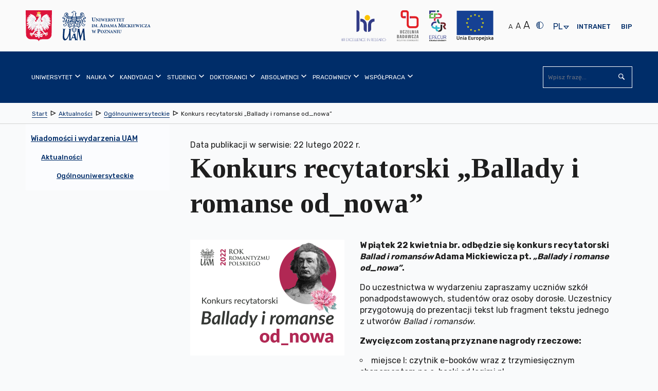

--- FILE ---
content_type: image/svg+xml
request_url: https://amu.edu.pl/__data/assets/file/0030/519654/UE.svg
body_size: 4544
content:
<?xml version="1.0" encoding="utf-8"?>
<!-- Generator: Adobe Illustrator 27.2.0, SVG Export Plug-In . SVG Version: 6.00 Build 0)  -->
<svg version="1.1" id="Warstwa_1" xmlns="http://www.w3.org/2000/svg" xmlns:xlink="http://www.w3.org/1999/xlink" x="0px" y="0px"
	 viewBox="0 0 180 150" style="enable-background:new 0 0 180 150;" xml:space="preserve">
<style type="text/css">
	.st0{fill:#164193;}
	.st1{fill:#FFEC00;}
	.st2{fill:#1D1D1B;}
</style>
<g>
	<g id="XMLID_1924_">
		<rect id="XMLID_1892_" x="1.33" y="2.15" class="st0" width="177.42" height="118.28"/>
		<polygon id="XMLID_1891_" class="st1" points="86.26,27.93 90.01,25.2 93.75,27.93 92.32,23.52 96.12,20.78 91.44,20.78 
			90.01,16.31 88.58,20.78 83.88,20.78 87.67,23.52 		"/>
		<polygon id="XMLID_1889_" class="st1" points="66.88,33.13 70.63,30.4 74.37,33.13 72.94,28.72 76.75,25.98 72.06,25.98 
			70.62,21.5 69.19,25.99 64.51,25.98 68.31,28.72 		"/>
		<polygon id="XMLID_1888_" class="st1" points="56.44,35.72 55.01,40.2 50.33,40.19 54.12,42.93 52.7,47.34 56.44,44.62 
			60.2,47.34 58.77,42.93 62.58,40.19 57.89,40.19 		"/>
		<polygon id="XMLID_1886_" class="st1" points="51.26,63.94 54.98,66.69 53.57,62.27 57.37,59.54 52.69,59.54 51.26,55.06 
			49.8,59.55 45.12,59.54 48.92,62.27 47.5,66.69 		"/>
		<polygon id="XMLID_1885_" class="st1" points="57.88,78.94 56.44,74.47 55.02,78.94 50.33,78.94 54.12,81.69 52.7,86.09 
			56.44,83.36 60.19,86.09 58.77,81.69 62.57,78.94 		"/>
		<polygon id="XMLID_1884_" class="st1" points="72.08,93.15 70.65,88.68 69.21,93.16 64.52,93.15 68.33,95.88 66.91,100.3 
			70.65,97.56 74.4,100.3 72.98,95.88 76.78,93.15 		"/>
		<polygon id="XMLID_1883_" class="st1" points="91.43,98.29 90,93.81 88.57,98.29 83.88,98.29 87.68,101.02 86.25,105.44 
			90,102.71 93.76,105.44 92.31,101.02 96.14,98.29 		"/>
		<polygon id="XMLID_1882_" class="st1" points="110.79,93.15 109.35,88.68 107.9,93.16 103.24,93.15 107.02,95.88 105.61,100.3 
			109.35,97.56 113.1,100.3 111.67,95.88 115.49,93.15 		"/>
		<polygon id="XMLID_1881_" class="st1" points="125,78.94 123.55,74.47 122.13,78.94 117.45,78.94 121.24,81.69 119.8,86.09 
			123.55,83.36 127.31,86.09 125.88,81.69 129.69,78.94 		"/>
		<polygon id="XMLID_1880_" class="st1" points="134.82,59.49 130.13,59.49 128.71,55 127.26,59.49 122.59,59.49 126.39,62.22 
			124.95,66.64 128.71,63.9 132.45,66.64 131.02,62.22 		"/>
		<polygon id="XMLID_1879_" class="st1" points="119.8,47.28 123.56,44.56 127.31,47.28 125.88,42.86 129.68,40.14 125,40.14 
			123.56,35.65 122.13,40.15 117.45,40.14 121.25,42.86 		"/>
		<polygon id="XMLID_1878_" class="st1" points="109.4,21.5 107.99,26 103.28,25.98 107.09,28.72 105.67,33.14 109.43,30.4 
			113.15,33.14 111.74,28.72 115.53,25.98 110.84,25.98 		"/>
	</g>
	<g>
		<g>
			<path class="st2" d="M7.88,143.3c-1.16,0-2.16-0.17-2.99-0.5c-0.84-0.34-1.53-0.81-2.07-1.41c-0.55-0.61-0.95-1.32-1.21-2.14
				c-0.26-0.82-0.39-1.72-0.39-2.7v-10.63h3.12v10.34c0,0.77,0.09,1.43,0.26,1.98c0.17,0.55,0.42,0.99,0.74,1.34
				c0.32,0.34,0.7,0.6,1.13,0.76c0.43,0.16,0.92,0.25,1.46,0.25s1.03-0.08,1.47-0.25c0.44-0.16,0.82-0.42,1.14-0.76
				c0.32-0.34,0.56-0.79,0.74-1.34c0.17-0.55,0.26-1.21,0.26-1.98v-10.34h3.12v10.63c0,0.98-0.13,1.88-0.4,2.7s-0.68,1.53-1.23,2.14
				c-0.55,0.61-1.25,1.08-2.1,1.41C10.04,143.14,9.04,143.3,7.88,143.3z"/>
			<path class="st2" d="M18.28,130.86c0.57-0.16,1.32-0.32,2.23-0.47c0.92-0.15,1.93-0.22,3.04-0.22c1.05,0,1.92,0.14,2.63,0.43
				c0.7,0.29,1.26,0.69,1.68,1.2c0.42,0.52,0.71,1.14,0.88,1.87c0.17,0.73,0.26,1.53,0.26,2.39v7.22h-2.97v-6.75
				c0-0.69-0.05-1.27-0.14-1.76c-0.09-0.48-0.24-0.88-0.44-1.18c-0.2-0.3-0.48-0.52-0.83-0.66c-0.35-0.14-0.78-0.21-1.29-0.21
				c-0.38,0-0.77,0.02-1.18,0.07c-0.41,0.05-0.71,0.09-0.91,0.12v10.36h-2.97V130.86z"/>
			<path class="st2" d="M35.81,126.69c0,0.56-0.18,1-0.54,1.33c-0.36,0.33-0.79,0.49-1.28,0.49c-0.51,0-0.94-0.16-1.3-0.49
				c-0.36-0.33-0.54-0.77-0.54-1.33c0-0.57,0.18-1.02,0.54-1.35c0.36-0.33,0.79-0.49,1.3-0.49c0.49,0,0.92,0.16,1.28,0.49
				C35.63,125.66,35.81,126.11,35.81,126.69z M35.49,143.28h-2.97v-12.84h2.97V143.28z"/>
			<path class="st2" d="M43.4,129.88c0.98,0,1.81,0.12,2.48,0.37c0.67,0.25,1.21,0.59,1.61,1.03c0.4,0.44,0.69,0.98,0.86,1.61
				c0.17,0.63,0.26,1.32,0.26,2.07v7.78c-0.46,0.1-1.15,0.22-2.08,0.36c-0.92,0.14-1.97,0.21-3.13,0.21c-0.77,0-1.47-0.07-2.11-0.22
				c-0.64-0.15-1.18-0.38-1.63-0.71c-0.45-0.33-0.8-0.75-1.06-1.28c-0.25-0.52-0.38-1.17-0.38-1.94c0-0.74,0.14-1.36,0.43-1.87
				c0.29-0.51,0.67-0.92,1.17-1.24c0.49-0.32,1.06-0.55,1.71-0.69c0.65-0.14,1.32-0.21,2.02-0.21c0.33,0,0.67,0.02,1.03,0.06
				c0.36,0.04,0.74,0.11,1.15,0.21v-0.49c0-0.34-0.04-0.67-0.12-0.98c-0.08-0.31-0.22-0.59-0.43-0.82
				c-0.21-0.24-0.47-0.42-0.81-0.55c-0.33-0.13-0.76-0.2-1.26-0.2c-0.69,0-1.32,0.05-1.89,0.15c-0.57,0.1-1.04,0.21-1.4,0.34
				l-0.37-2.41c0.38-0.13,0.92-0.26,1.64-0.39C41.81,129.94,42.58,129.88,43.4,129.88z M43.64,140.95c0.92,0,1.61-0.05,2.09-0.15
				v-3.29c-0.16-0.05-0.4-0.1-0.71-0.15c-0.31-0.05-0.65-0.07-1.03-0.07c-0.33,0-0.66,0.02-1,0.07c-0.34,0.05-0.64,0.14-0.91,0.27
				c-0.27,0.13-0.49,0.32-0.65,0.55c-0.16,0.24-0.25,0.54-0.25,0.9c0,0.7,0.22,1.19,0.66,1.46
				C42.29,140.81,42.89,140.95,43.64,140.95z"/>
			<path class="st2" d="M57.8,143.28v-17.01h10.92v2.63H60.9v4.2h6.97v2.58H60.9v4.98h8.42v2.63H57.8z"/>
			<path class="st2" d="M82.01,142.62c-0.57,0.15-1.32,0.3-2.23,0.45c-0.92,0.16-1.92,0.23-3.02,0.23c-1.03,0-1.89-0.15-2.59-0.44
				c-0.7-0.29-1.25-0.7-1.67-1.23c-0.42-0.52-0.72-1.15-0.9-1.88c-0.18-0.73-0.27-1.53-0.27-2.39v-7.19h2.97v6.73
				c0,1.37,0.2,2.36,0.6,2.95c0.4,0.59,1.1,0.88,2.1,0.88c0.36,0,0.74-0.02,1.14-0.05c0.4-0.03,0.7-0.07,0.9-0.12v-10.38h2.97
				V142.62z"/>
			<path class="st2" d="M92.96,133.12c-0.25-0.08-0.58-0.17-1.02-0.26c-0.43-0.09-0.94-0.14-1.51-0.14c-0.33,0-0.67,0.03-1.04,0.1
				c-0.37,0.07-0.63,0.12-0.77,0.17v10.29h-2.97v-12.23c0.57-0.21,1.29-0.41,2.15-0.6c0.86-0.19,1.81-0.28,2.86-0.28
				c0.2,0,0.42,0.01,0.69,0.04c0.26,0.02,0.52,0.06,0.79,0.1c0.26,0.04,0.52,0.09,0.76,0.15c0.25,0.06,0.44,0.11,0.59,0.16
				L92.96,133.12z"/>
			<path class="st2" d="M107,136.53c0,1.01-0.15,1.94-0.44,2.77c-0.29,0.83-0.71,1.55-1.25,2.14c-0.54,0.59-1.19,1.05-1.95,1.38
				c-0.76,0.33-1.6,0.49-2.52,0.49c-0.92,0-1.75-0.16-2.5-0.49c-0.75-0.33-1.4-0.79-1.94-1.38c-0.54-0.59-0.96-1.3-1.26-2.14
				c-0.3-0.83-0.45-1.76-0.45-2.77c0-1.01,0.15-1.94,0.45-2.76c0.3-0.83,0.73-1.53,1.28-2.12c0.55-0.59,1.2-1.04,1.95-1.36
				c0.75-0.32,1.58-0.48,2.48-0.48c0.9,0,1.73,0.16,2.49,0.48c0.76,0.32,1.41,0.77,1.95,1.36c0.54,0.59,0.96,1.3,1.26,2.12
				C106.85,134.59,107,135.51,107,136.53z M103.95,136.53c0-1.28-0.27-2.29-0.82-3.03c-0.55-0.74-1.31-1.12-2.29-1.12
				c-0.98,0-1.75,0.37-2.29,1.12c-0.55,0.74-0.82,1.75-0.82,3.03c0,1.29,0.27,2.32,0.82,3.07c0.55,0.75,1.31,1.13,2.29,1.13
				c0.98,0,1.75-0.38,2.29-1.13C103.68,138.84,103.95,137.82,103.95,136.53z"/>
			<path class="st2" d="M121.48,136.87c0,0.98-0.13,1.88-0.38,2.7c-0.25,0.82-0.62,1.52-1.09,2.11c-0.47,0.59-1.07,1.05-1.78,1.38
				c-0.71,0.33-1.52,0.49-2.42,0.49c-0.61,0-1.16-0.07-1.67-0.22c-0.51-0.15-0.92-0.31-1.25-0.49v4.98h-2.97v-16.96
				c0.6-0.16,1.35-0.32,2.23-0.47c0.88-0.15,1.82-0.22,2.8-0.22c1.01,0,1.92,0.16,2.72,0.47c0.8,0.31,1.49,0.76,2.05,1.34
				c0.56,0.58,1,1.28,1.3,2.11C121.33,134.91,121.48,135.84,121.48,136.87z M118.44,136.92c0-1.33-0.3-2.36-0.9-3.09
				c-0.6-0.74-1.56-1.1-2.88-1.1c-0.28,0-0.57,0.01-0.87,0.04c-0.3,0.02-0.6,0.08-0.9,0.16v7.34c0.26,0.18,0.61,0.35,1.04,0.5
				c0.43,0.16,0.9,0.23,1.39,0.23c1.08,0,1.87-0.37,2.37-1.1S118.44,138.17,118.44,136.92z"/>
			<path class="st2" d="M123.69,136.63c0-1.13,0.17-2.12,0.5-2.97c0.33-0.85,0.78-1.56,1.34-2.12c0.56-0.57,1.19-0.99,1.92-1.28
				c0.72-0.29,1.46-0.43,2.21-0.43c1.77,0,3.15,0.55,4.14,1.64c0.99,1.1,1.48,2.73,1.48,4.91c0,0.16,0,0.35-0.01,0.55
				c-0.01,0.21-0.02,0.39-0.04,0.55h-8.47c0.08,1.03,0.45,1.83,1.09,2.39c0.65,0.56,1.58,0.85,2.81,0.85c0.72,0,1.38-0.07,1.98-0.2
				c0.6-0.13,1.07-0.27,1.41-0.42l0.39,2.43c-0.16,0.08-0.39,0.17-0.68,0.26c-0.29,0.09-0.61,0.17-0.98,0.25
				c-0.37,0.07-0.77,0.14-1.19,0.18c-0.43,0.05-0.86,0.07-1.3,0.07c-1.13,0-2.11-0.17-2.95-0.5c-0.83-0.34-1.52-0.8-2.06-1.4
				c-0.54-0.6-0.94-1.3-1.2-2.11C123.82,138.48,123.69,137.59,123.69,136.63z M132.31,135.3c0-0.41-0.06-0.8-0.17-1.17
				c-0.12-0.37-0.28-0.69-0.5-0.96c-0.22-0.27-0.49-0.48-0.81-0.64c-0.32-0.16-0.7-0.23-1.14-0.23c-0.46,0-0.86,0.09-1.2,0.26
				c-0.34,0.17-0.63,0.4-0.87,0.68c-0.24,0.28-0.42,0.6-0.55,0.96c-0.13,0.36-0.22,0.73-0.27,1.1H132.31z"/>
			<path class="st2" d="M136.63,147.85c-0.21,0-0.51-0.02-0.9-0.06c-0.38-0.04-0.72-0.12-1.02-0.23l0.39-2.43
				c0.36,0.11,0.79,0.17,1.3,0.17c0.69,0,1.17-0.2,1.45-0.6c0.28-0.4,0.42-1,0.42-1.8v-12.45h2.97v12.49c0,1.67-0.4,2.9-1.19,3.71
				C139.26,147.44,138.12,147.85,136.63,147.85z M141.56,126.69c0,0.56-0.18,1-0.54,1.33c-0.36,0.33-0.79,0.49-1.28,0.49
				c-0.51,0-0.94-0.16-1.3-0.49c-0.36-0.33-0.54-0.77-0.54-1.33c0-0.57,0.18-1.02,0.54-1.35c0.36-0.33,0.79-0.49,1.3-0.49
				c0.49,0,0.92,0.16,1.28,0.49C141.38,125.66,141.56,126.11,141.56,126.69z"/>
			<path class="st2" d="M148.09,140.85c0.79,0,1.36-0.09,1.72-0.28c0.36-0.19,0.54-0.51,0.54-0.97c0-0.43-0.19-0.78-0.58-1.06
				c-0.38-0.28-1.02-0.58-1.9-0.91c-0.54-0.2-1.04-0.41-1.48-0.63c-0.45-0.22-0.84-0.48-1.17-0.77c-0.33-0.29-0.58-0.65-0.77-1.07
				c-0.19-0.42-0.28-0.93-0.28-1.53c0-1.18,0.43-2.11,1.3-2.79c0.87-0.68,2.04-1.02,3.54-1.02c0.75,0,1.47,0.07,2.16,0.21
				c0.69,0.14,1.2,0.27,1.55,0.41l-0.54,2.41c-0.33-0.15-0.74-0.28-1.25-0.4c-0.51-0.12-1.1-0.18-1.77-0.18
				c-0.61,0-1.1,0.1-1.47,0.31c-0.38,0.21-0.56,0.52-0.56,0.95c0,0.21,0.04,0.4,0.11,0.56c0.07,0.16,0.2,0.32,0.38,0.45
				c0.18,0.14,0.42,0.28,0.71,0.42c0.29,0.14,0.65,0.28,1.08,0.43c0.7,0.26,1.3,0.52,1.79,0.77c0.49,0.25,0.9,0.54,1.21,0.86
				c0.32,0.32,0.55,0.68,0.7,1.09c0.15,0.41,0.22,0.9,0.22,1.47c0,1.23-0.45,2.16-1.36,2.79c-0.91,0.63-2.21,0.94-3.89,0.94
				c-1.13,0-2.04-0.09-2.72-0.28c-0.69-0.19-1.17-0.34-1.45-0.45l0.52-2.48c0.44,0.18,0.97,0.35,1.58,0.52
				C146.61,140.77,147.31,140.85,148.09,140.85z"/>
			<path class="st2" d="M158.92,135.45c0.38-0.39,0.78-0.81,1.2-1.26c0.42-0.45,0.84-0.9,1.25-1.35c0.41-0.45,0.8-0.88,1.17-1.3
				c0.37-0.42,0.68-0.78,0.95-1.09h3.51c-0.82,0.92-1.68,1.87-2.59,2.85c-0.91,0.98-1.82,1.94-2.74,2.87
				c0.49,0.41,1.01,0.9,1.55,1.49c0.54,0.58,1.06,1.2,1.57,1.85c0.51,0.65,0.98,1.31,1.42,1.96c0.44,0.65,0.81,1.26,1.1,1.82h-3.44
				c-0.29-0.51-0.63-1.04-1.02-1.6c-0.38-0.56-0.8-1.1-1.24-1.62c-0.44-0.52-0.89-1.02-1.35-1.49c-0.46-0.47-0.91-0.86-1.35-1.19
				v5.89h-2.97v-16.52l2.97-0.49V135.45z"/>
			<path class="st2" d="M173.6,129.88c0.98,0,1.81,0.12,2.48,0.37c0.67,0.25,1.21,0.59,1.61,1.03c0.4,0.44,0.69,0.98,0.86,1.61
				c0.17,0.63,0.26,1.32,0.26,2.07v7.78c-0.46,0.1-1.15,0.22-2.08,0.36c-0.92,0.14-1.97,0.21-3.13,0.21c-0.77,0-1.47-0.07-2.11-0.22
				c-0.64-0.15-1.18-0.38-1.63-0.71c-0.45-0.33-0.8-0.75-1.06-1.28c-0.25-0.52-0.38-1.17-0.38-1.94c0-0.74,0.14-1.36,0.43-1.87
				c0.29-0.51,0.68-0.92,1.17-1.24c0.49-0.32,1.06-0.55,1.71-0.69c0.65-0.14,1.32-0.21,2.03-0.21c0.33,0,0.67,0.02,1.03,0.06
				c0.36,0.04,0.74,0.11,1.15,0.21v-0.49c0-0.34-0.04-0.67-0.12-0.98c-0.08-0.31-0.23-0.59-0.43-0.82
				c-0.21-0.24-0.47-0.42-0.81-0.55c-0.34-0.13-0.76-0.2-1.26-0.2c-0.69,0-1.32,0.05-1.89,0.15c-0.57,0.1-1.04,0.21-1.4,0.34
				l-0.37-2.41c0.38-0.13,0.92-0.26,1.65-0.39C172.01,129.94,172.78,129.88,173.6,129.88z M173.84,140.95
				c0.92,0,1.61-0.05,2.09-0.15v-3.29c-0.16-0.05-0.4-0.1-0.71-0.15c-0.31-0.05-0.65-0.07-1.03-0.07c-0.33,0-0.66,0.02-0.99,0.07
				c-0.34,0.05-0.64,0.14-0.91,0.27c-0.27,0.13-0.49,0.32-0.65,0.55c-0.16,0.24-0.25,0.54-0.25,0.9c0,0.7,0.22,1.19,0.66,1.46
				C172.49,140.81,173.09,140.95,173.84,140.95z"/>
		</g>
	</g>
</g>
</svg>


--- FILE ---
content_type: image/svg+xml
request_url: https://amu.edu.pl/__data/assets/git_bridge/0009/243/dist/styles/mysource_files/file.svg
body_size: 157
content:
<svg xmlns="http://www.w3.org/2000/svg" viewBox="0 0 730 1024"><path d="M73.143 877.714h585.143V438.857H420.572q-22.857 0-38.857-16t-16-38.857V146.286H73.144v731.429zm365.714-512h214.857q-5.714-16.571-12.571-23.429L462.286 163.428q-6.857-6.857-23.429-12.571v214.857zM731.429 384v512q0 22.857-16 38.857t-38.857 16H54.858q-22.857 0-38.857-16T.001 896V128q0-22.857 16-38.857t38.857-16h365.714q22.857 0 50.286 11.429t43.429 27.429l178.286 178.286q16 16 27.429 43.429t11.429 50.286z" fill="002d69"/></svg>